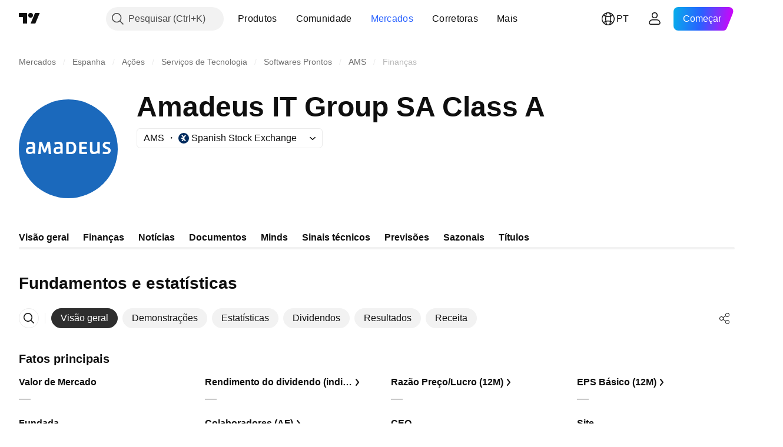

--- FILE ---
content_type: image/svg+xml
request_url: https://s3-symbol-logo.tradingview.com/amadeus--big.svg
body_size: 831
content:
<!-- by TradingView --><svg width="56" height="56" xmlns="http://www.w3.org/2000/svg"><path fill="#1B69BC" d="M0 0h56v56H0z"/><path d="M34.179 30.68s1.055.32 2.402.32c1.437 0 2.101-.175 2.101-.175v-1.167s-.718.156-1.72.156c-.877 0-1.418-.127-1.418-.127v-1.652h2.722v-1.167h-2.722v-1.575s.532-.107 1.33-.107c.896 0 1.702.156 1.702.156v-1.177S37.867 24 36.714 24c-1.533 0-2.535.302-2.535.302v6.377zm-19.451-2.655c-.036.097-.08.282-.107.389-.026-.107-.07-.292-.106-.39l-1.206-3.392c-.204-.564-.523-.632-1.108-.632-.204 0-.62.03-.62.03L10.96 31h1.374l.301-4.705 1.304 3.49c.097.272.292.379.682.379.39 0 .585-.107.683-.38l1.303-3.49L16.91 31h1.374l-.62-6.97s-.418-.03-.621-.03c-.586 0-.905.068-1.109.632l-1.205 3.393zm-6.88 1.41c-.293.126-1.002.379-1.525.379-.567 0-.993-.214-.993-.895 0-.593.292-.933 1.073-.962l1.445-.058v1.536zM7.032 24c-1.223 0-2.18.33-2.553.535l.292 1.128s.94-.37 1.862-.37c.79 0 1.197.243 1.197 1.099v.486H6.633c-2.03 0-2.633 1.02-2.633 2.148C4 30.524 5.064 31 6.03 31c1.126 0 1.782-.515 1.862-.515.062 0 .293.272 1.321.272v-4.764c0-1.429-.807-1.993-2.18-1.993zm16.455 5.435c-.293.126-1.002.379-1.525.379-.567 0-.993-.214-.993-.895 0-.593.293-.933 1.073-.962l1.445-.058v1.536zM22.671 24c-1.223 0-2.18.33-2.553.535l.293 1.128s.94-.37 1.861-.37c.79 0 1.197.243 1.197 1.099v.486h-1.197c-2.03 0-2.633 1.02-2.633 2.148 0 1.498 1.064 1.974 2.03 1.974 1.126 0 1.782-.515 1.862-.515.062 0 .293.272 1.321.272v-4.764c0-1.429-.807-1.993-2.18-1.993zm21.748 5.192c-.328.174-1.037.466-1.684.466-.94 0-1.1-.466-1.1-1.536v-4.064h-.204c-.31 0-1.002.059-1.17.098v4.16c0 1.819.408 2.684 2.092 2.684 1.286 0 2.04-.544 2.092-.544.018 0 .461.3 1.348.3v-6.6a9.774 9.774 0 00-1.1-.098h-.274v5.134zm2.997 1.565s.852.243 2.04.243C50.582 31 52 30.582 52 28.91c0-1.09-.736-1.556-1.933-2.032-.647-.263-1.197-.496-1.197-.982 0-.233.16-.69.985-.69.77 0 1.56.389 1.56.389l.346-1.118c-.231-.127-.985-.477-2.03-.477-1.135 0-2.244.661-2.244 1.993 0 1.371 1.135 1.789 2.022 2.11.603.223 1.108.457 1.108.894 0 .428-.213.797-1.232.797-.834 0-1.72-.204-1.72-.204l-.249 1.167zm-19.195-5.454a5.56 5.56 0 011.09-.117c.994 0 1.774.613 1.774 2.266 0 1.604-.382 2.362-1.897 2.362-.488 0-.967-.078-.967-.078v-4.433zM29.374 24c-.78 0-1.862.146-2.527.408v6.388c.55.126 1.578.204 2.296.204 2.447 0 3.396-1.05 3.396-3.548 0-2.159-1.206-3.452-3.165-3.452z" fill="#fff"/></svg>

--- FILE ---
content_type: application/javascript; charset=utf-8
request_url: https://static.tradingview.com/static/bundles/init-financials-page.83c41a1455d329690c35.js
body_size: 13871
content:
(self.webpackChunktradingview=self.webpackChunktradingview||[]).push([[99276,62526],{259142:function(e,t){var n,i,o;i=[t],n=function(e){"use strict";function t(e){if(Array.isArray(e)){for(var t=0,n=Array(e.length);t<e.length;t++)n[t]=e[t];return n}return Array.from(e)}Object.defineProperty(e,"__esModule",{value:!0});var n=!1;if("undefined"!=typeof window){var i={get passive(){n=!0}};window.addEventListener("testPassive",null,i),window.removeEventListener("testPassive",null,i)}var o="undefined"!=typeof window&&window.navigator&&window.navigator.platform&&/iP(ad|hone|od)/.test(window.navigator.platform),s=[],r=!1,a=-1,l=void 0,c=void 0,d=function(e){return s.some((function(t){return!(!t.options.allowTouchMove||!t.options.allowTouchMove(e))}))},u=function(e){var t=e||window.event;return!!d(t.target)||1<t.touches.length||(t.preventDefault&&t.preventDefault(),!1)},h=function(){setTimeout((function(){void 0!==c&&(document.body.style.paddingRight=c,c=void 0),void 0!==l&&(document.body.style.overflow=l,l=void 0)}))};e.disableBodyScroll=function(e,i){if(o){if(!e)return void console.error("disableBodyScroll unsuccessful - targetElement must be provided when calling disableBodyScroll on IOS devices.");if(e&&!s.some((function(t){return t.targetElement===e}))){var h={targetElement:e,options:i||{}};s=[].concat(t(s),[h]),e.ontouchstart=function(e){1===e.targetTouches.length&&(a=e.targetTouches[0].clientY)},e.ontouchmove=function(t){var n,i,o,s;1===t.targetTouches.length&&(i=e,s=(n=t).targetTouches[0].clientY-a,!d(n.target)&&(i&&0===i.scrollTop&&0<s||(o=i)&&o.scrollHeight-o.scrollTop<=o.clientHeight&&s<0?u(n):n.stopPropagation()))},r||(document.addEventListener("touchmove",u,n?{passive:!1}:void 0),r=!0)}}else{g=i,setTimeout((function(){if(void 0===c){var e=!!g&&!0===g.reserveScrollBarGap,t=window.innerWidth-document.documentElement.clientWidth;e&&0<t&&(c=document.body.style.paddingRight,document.body.style.paddingRight=t+"px")}void 0===l&&(l=document.body.style.overflow,document.body.style.overflow="hidden")}));var p={targetElement:e,options:i||{}};s=[].concat(t(s),[p])}var g},e.clearAllBodyScrollLocks=function(){o?(s.forEach((function(e){e.targetElement.ontouchstart=null,e.targetElement.ontouchmove=null})),r&&(document.removeEventListener("touchmove",u,n?{passive:!1}:void 0),r=!1),s=[],a=-1):(h(),s=[])},e.enableBodyScroll=function(e){if(o){if(!e)return void console.error("enableBodyScroll unsuccessful - targetElement must be provided when calling enableBodyScroll on IOS devices.");e.ontouchstart=null,e.ontouchmove=null,s=s.filter((function(t){return t.targetElement!==e})),r&&0===s.length&&(document.removeEventListener("touchmove",u,n?{passive:!1}:void 0),r=!1)}else 1===s.length&&s[0].targetElement===e?(h(),s=[]):s=s.filter((function(t){return t.targetElement!==e}))}},void 0===(o="function"==typeof n?n.apply(t,i):n)||(e.exports=o)},780744:e=>{e.exports={dialog:"dialog-aRAWUDhF",rounded:"rounded-aRAWUDhF",shadowed:"shadowed-aRAWUDhF",fullscreen:"fullscreen-aRAWUDhF",darker:"darker-aRAWUDhF",backdrop:"backdrop-aRAWUDhF"}},853939:e=>{
e.exports={container:"container-XBlFAtm7",title:"title-XBlFAtm7",tabs:"tabs-XBlFAtm7",description:"description-XBlFAtm7",roundTabs:"roundTabs-XBlFAtm7"}},122651:e=>{e.exports={container:"container-SCxmJPkt"}},992473:e=>{e.exports={"tablet-normal-breakpoint":"(max-width: 768px)","small-height-breakpoint":"(max-height: 360px)","tablet-small-breakpoint":"(max-width: 440px)"}},187394:e=>{e.exports={dialog:"dialog-b8SxMnzX",wrapper:"wrapper-b8SxMnzX",separator:"separator-b8SxMnzX",bounded:"bounded-b8SxMnzX"}},470735:e=>{e.exports={"small-height-breakpoint":"(max-height: 360px)",container:"container-BZKENkhT",unsetAlign:"unsetAlign-BZKENkhT",title:"title-BZKENkhT",subtitle:"subtitle-BZKENkhT",textWrap:"textWrap-BZKENkhT",ellipsis:"ellipsis-BZKENkhT",close:"close-BZKENkhT",icon:"icon-BZKENkhT"}},303012:e=>{e.exports={scrollWrap:"scrollWrap-FaOvTD2r"}},920820:e=>{e.exports={wrap:"wrap-vSb6C0Bj","wrap--horizontal":"wrap--horizontal-vSb6C0Bj",bar:"bar-vSb6C0Bj",barInner:"barInner-vSb6C0Bj","barInner--horizontal":"barInner--horizontal-vSb6C0Bj","bar--horizontal":"bar--horizontal-vSb6C0Bj"}},841220:e=>{e.exports={"tablet-normal-breakpoint":"(max-width: 768px)","tooltip-offset":"20px",dialog:"dialog-qyCw0PaN",dragging:"dragging-qyCw0PaN",mobile:"mobile-qyCw0PaN",fullscreen:"fullscreen-qyCw0PaN",dialogAnimatedAppearance:"dialogAnimatedAppearance-qyCw0PaN",dialogAnimation:"dialogAnimation-qyCw0PaN",dialogTooltip:"dialogTooltip-qyCw0PaN"}},150447:(e,t,n)=>{"use strict";n.d(t,{Dialog:()=>u});var i=n(50959),o=n(497754),s=n.n(o),r=n(692822),a=n(351290),l=n(8626),c=n(780744),d=n.n(c);class u extends i.PureComponent{constructor(){super(...arguments),this._manager=new a.OverlapManager,this._handleSlot=e=>{this._manager.setContainer(e)}}render(){const{rounded:e=!0,shadowed:t=!0,fullscreen:n=!1,darker:o=!1,className:a,backdrop:c,containerTabIndex:u=-1}=this.props,h=s()(a,d().dialog,e&&d().rounded,t&&d().shadowed,n&&d().fullscreen,o&&d().darker),p=(0,l.filterDataProps)(this.props),g=this.props.style?{...this._createStyles(),...this.props.style}:this._createStyles();return i.createElement(i.Fragment,null,i.createElement(r.SlotContext.Provider,{value:this._manager},c&&i.createElement("div",{onClick:this.props.onClickBackdrop,className:d().backdrop}),i.createElement("div",{...p,className:h,style:g,ref:this.props.reference,onFocus:this.props.onFocus,onMouseDown:this.props.onMouseDown,onMouseUp:this.props.onMouseUp,onClick:this.props.onClick,onKeyDown:this.props.onKeyDown,tabIndex:u,"aria-label":this.props.containerAriaLabel},this.props.children)),i.createElement(r.Slot,{reference:this._handleSlot}))}_createStyles(){const{bottom:e,left:t,width:n,right:i,top:o,zIndex:s,height:r}=this.props;return{bottom:e,left:t,right:i,top:o,zIndex:s,maxWidth:n,height:r}}}},345220:(e,t,n)=>{"use strict";n.r(t),n.d(t,{BASE_FINANCIALS_PAGE_ROOT_SELECTOR:()=>V,destroySymbolPageTab:()=>K,initSymbolPageTab:()=>j});var i=n(50959),o=n(650151),s=n(588948),r=n(230845),a=n(304328),l=n(460337),c=n(728804),d=n(666436);function u(e){const{children:t,href:n,...o}=e
;return i.createElement(l.Link,{...o,to:n},t)}var h=n(812831),p=n(586240),g=n(892487),m=n(444372),f=n(345848),v=n(463171),_=n(896617),b=n(506787),y=n(303053),E=n(562090),S=n(503246),D=n(180019),w=n(631078);var C=n(610203),P=n(372923),T=n(199687),N=n(786998),x=n(260822),F=n(375787),B=n(206463),A=n(414378),M=n(131228),k=n(204901),L=n(893932),z=n(804022),O=n(219270),I=n(853939);function R(e){const{config:t,descriptions:o,symbol:s,astBusinessDescription:r}=e,l=(0,h.useLocation)(),{quotes:c}=(0,D.useSymbolQuotes)(s),d=(0,i.useMemo)((()=>(0,a.translateConfig)(t)),[t]),u=(0,C.convertFrequencyToPeriod)(c?.last_report_frequency),R=(0,i.useRef)(null),H=(0,h.useHistory)(),W=(0,g.useOverflowBehaviour)(),V=(0,w.useWatchedValueReadonly)({watchedValue:B.stickySymbolHeaderActiveWatchedValue}),q=(0,i.useMemo)((()=>V?parseInt(p["size-sticky-symbol-header-height"])+parseInt(p["size-header-height"]):parseInt(p["size-header-height"])),[V]),j=(0,i.useMemo)((()=>(0,T.getFinancialsPages)().map((e=>({...e,href:(0,N.getPathByPageId)(e.id),renderComponent:x.CustomRootComponentLink})))),[]),{getInitialPeriod:K,savePeriod:X,selectedItems:$,handleItemSelect:U,getSelectedEarnings:Y,handleEarningsSelect:Q}=(0,k.useFinancialsParams)(),G="/financials-overview/"===l.pathname?"h1":"h2";return i.createElement(F.PageContent,null,i.createElement("div",{className:I.container,ref:R},i.createElement(G,{className:I.title},m.t(null,void 0,n(384627))),i.createElement("div",{className:I.tabs},i.createElement(L.FinancialsSearchButton,{config:d,history:H,LinkButtonComponent:O.IndicatorPageLink}),i.createElement("div",{className:I.roundTabs},i.createElement(P.RoundAnchorTabs,{id:"financials-tabs",items:j,enableActiveStateStyles:!1,size:"small",moreButtonPreset:"meatballs",isActive:e=>e.id===(0,N.getPageIdByPath)(l.pathname),onActivate:e=>Z(e.id)})),"scroll"!==W&&i.createElement(z.FinancialsShareButton,{proName:c?.pro_name,shortName:c?.short_name,type:c?.type,typespecs:c?.typespecs,exchange:c?.exchange,listedExchange:c?.listed_exchange})),i.createElement(h.Switch,null,o&&Object.keys(o).map((e=>{if(!o[e])return;const t=function(e){const t=e.toLowerCase();if((0,a.isStatementsCategoryId)(t))return S.pathsByCategoryId[t];switch(t){case"dividends":return"/financials-dividends/";case"earnings":return"/financials-earnings/";case"statistics":return"/financials-statistics-and-ratios/";case"revenue":return"/financials-revenue/";default:return"/financials-overview/"}}(e);return i.createElement(h.Route,{path:t,key:e},i.createElement(M.ToggleDescription,{className:I.description,title:o[e].title,titleTagName:"h1"},o[e].text))}))),i.createElement(h.Switch,null,i.createElement(h.Route,{path:"/financials-overview/"},i.createElement(_.FinancialsOverviewPageContent,{...c,symbol:s,reportFrequency:u,onCategoryChange:function(e){if(Z(e),!R.current)return;const t=R.current.getBoundingClientRect();t.top<q&&window.scrollTo({top:window.scrollY+t.top-q})},LinkButtonComponent:O.IndicatorPageLink,astBusinessDescription:r})),i.createElement(h.Route,{path:"/financials-statistics-and-ratios/"
},i.createElement(E.FinancialsStatisticsTab,{symbol:s,config:d,LinkButtonComponent:O.IndicatorPageLink,reportFrequency:u,selectedItems:$,onItemSelect:U,initialPeriod:K("statistics"),savePeriod:e=>X("statistics",e),stickyHeaderOffsetTop:q,stickHeader:!0})),i.createElement(h.Route,{path:"/financials-dividends/"},i.createElement(b.FinancialsDividendsTab,{selectedItems:$,onItemSelect:U,symbol:s})),i.createElement(h.Route,{path:"/financials-earnings/"},i.createElement(y.FinancialsEarningsTab,{symbol:s,reportFrequency:u,getInitialPeriod:K,savePeriod:X,getSelectedEarnings:Y,saveSelectedItems:Q})),i.createElement(h.Route,{path:"/financials-revenue/"},i.createElement(A.FinancialsRevenueTab,{symbol:s})),i.createElement(h.Route,{render:e=>{const{pathname:t}=e.location,n=(0,S.isStatementsCategoryPath)(t)?S.categoryIdByPaths[t]:null;return n&&i.createElement(v.FinancialsStatementsTab,{symbol:s,config:d,LinkButtonComponent:O.IndicatorPageLink,selectedCategory:n,reportFrequency:u,selectedItems:$,onItemSelect:U,initialPeriod:K("statements"),savePeriod:e=>X("statements",e),onCategoryChange:Z,stickyHeaderOffsetTop:q,stickHeader:!0})}}))));function Z(e){(0,f.trackEvent)("GUI","Financials",`Tab ${e}`)}}var H=n(800067);function W(e){const{symbol:t,config:n,descriptions:o,initFinancialsQuotes:s,astBusinessDescription:r}=e;return i.createElement(l.BrowserRouter,{basename:e.baseUrl},i.createElement(d.FinancialsViewContext.Provider,{value:{hideSolutions:!1,linkComponent:u,breakpoint:null}},i.createElement(c.CustomBehaviourContext.Provider,{value:window.TradingView.onChartPage?c.presetPlatform:c.presetDefault},i.createElement(H.InitFinancialsQuotesContext.Provider,{value:s},i.createElement(R,{symbol:t,config:n,descriptions:o,astBusinessDescription:r})))))}const V=".js-financials-block-init-ssr";let q=null;async function j(){const e=document.querySelector(V);if(null===e)return;const t=(0,s.getFreshInitData)()[(0,o.ensureDefined)(e.dataset.propsId)],n=(0,a.filterConfig)(await(0,a.getFinancialsDataV2)(),t.fundViewMode),l=function(e){let t=e;const n=e.indexOf("?");-1!==n&&(t=e.substring(0,n));const i=`/${t.split("/").filter(Boolean).pop()}/`;return i&&((0,S.isStatementsCategoryPath)(i)||"/financials-overview/"===i||"/financials-dividends/"===i||"/financials-earnings/"===i||"/financials-statistics-and-ratios/"===i||"/financials-revenue/"===i)?i:null}(location.pathname)||"/financials-overview/",c=location.pathname.replace(l,"");q=(0,r.hydrateReactRoot)(i.createElement(W,{config:n,...t,baseUrl:c}),e)}function K(){null!==q&&q.unmount()}},375787:(e,t,n)=>{"use strict";n.d(t,{PageContent:()=>a});var i=n(50959),o=n(497754),s=n.n(o),r=n(122651);function a(e){const{className:t,children:n,reference:o,...a}=e;return i.createElement("div",{"data-query-type":"media",ref:o,className:s()(r.container,t),...a},n)}},206463:(e,t,n)=>{"use strict";n.d(t,{stickySymbolHeaderActiveWatchedValue:()=>i});const i=new(n(77294).WatchedValue)(!1)},230845:(e,t,n)=>{"use strict";n.d(t,{hydrateReactRoot:()=>a});var i=n(50959),o=n(632227),s=n(904237),r=n(957114)
;function a(e,t,n="legacy"){const a=i.createElement(r.TVAppContextProvider,{renderMode:n},e);if("modern"===n){const e=(0,s.hydrateRoot)(t,a);return{render(t){e.render(i.createElement(r.TVAppContextProvider,{renderMode:n},t))},unmount(){e.unmount()}}}return o.hydrate(a,t),{render(e){o.render(i.createElement(r.TVAppContextProvider,{renderMode:n},e),t)},unmount(){o.unmountComponentAtNode(t)}}}},862586:(e,t,n)=>{"use strict";n.d(t,{containerBreakpoints:()=>s});var i=n(497754);const o={"container-mf-phone-vertical":320,"container-mf-phone-landscape":568,"container-mf-tablet-vertical":768,"container-mf-tablet-landscape":1024,"container-mf-laptop":1280,"container-mf-desktop-medium":1440,"container-mf-desktop-large":1920,"container-mf-desktop-extra-large":2560};function s(e,t){return null===t?e["legacy-mode"]:i(e.breakpoint,Object.entries(o).map((([n,i])=>t>=i?e[n]:null)))}},642709:(e,t,n)=>{"use strict";n.d(t,{DialogBreakpoints:()=>o});var i=n(992473);const o={SmallHeight:i["small-height-breakpoint"],TabletSmall:i["tablet-small-breakpoint"],TabletNormal:i["tablet-normal-breakpoint"]}},619027:(e,t,n)=>{"use strict";n.d(t,{AdaptivePopupDialog:()=>T});var i=n(50959),o=n(650151),s=n(497754),r=n.n(s),a=n(313266),l=n(470316),c=n(680574),d=n(281542),u=n(515312),h=n(62526),p=n(221155),g=n(642709),m=n(18182),f=n(8629),v=n(744359),_=n(332450),b=n(251954),y=n(772626),E=n(551080),S=n(8626),D=n(900608),w=n(187394);const C={vertical:20},P={vertical:0};class T extends i.PureComponent{constructor(){super(...arguments),this._controller=null,this._reference=null,this._orientationMediaQuery=null,this._embedResizerOverridesEnabled=(0,a.isFeaturesetEnabled)("embed_resizer_overrides"),this._titleId=`title_${(0,D.randomHash)()}`,this._renderChildren=(e,t)=>(this._controller=e,this.props.render({requestResize:this._requestResize,centerAndFit:this._centerAndFit,isSmallWidth:t})),this._handleReference=e=>this._reference=e,this._handleCloseBtnClick=()=>{this.props.onKeyboardClose&&this.props.onKeyboardClose(),this._handleClose()},this._handleClose=()=>{this.props.onClose()},this._handleOpen=()=>{void 0!==this.props.onOpen&&this.props.isOpened&&this.props.onOpen(this.props.fullScreen||window.matchMedia(g.DialogBreakpoints.TabletSmall).matches)},this._handleKeyDown=e=>{if(!e.defaultPrevented){if(this.props.onKeyDown&&this.props.onKeyDown(e),27===(0,l.hashFromEvent)(e)){if(e.defaultPrevented)return;if(this.props.forceCloseOnEsc&&this.props.forceCloseOnEsc())return this.props.onKeyboardClose&&this.props.onKeyboardClose(),void this._handleClose();const{activeElement:n}=document;if(null!==n){if(e.preventDefault(),"true"===(t=n).getAttribute("data-haspopup")&&"true"!==t.getAttribute("data-expanded"))return void this._handleClose();const i=this._reference;if(null!==i&&(0,u.isTextEditingField)(n))return void i.focus();if(i?.contains(n))return this.props.onKeyboardClose&&this.props.onKeyboardClose(),void this._handleClose()}}var t;(function(e){if("function"==typeof e)return e();return Boolean(e)})(this.props.disableTabNavigationContainment)||(0,
v.containTabNavigation)(e)}},this._requestResize=()=>{null!==this._controller&&this._controller.recalculateBounds()},this._centerAndFit=()=>{null!==this._controller&&this._controller.centerAndFit()},this._calculatePositionWithOffsets=(e,t)=>{const n=(0,o.ensureDefined)(this.props.fullScreenViewOffsets).value();if(this._embedResizerOverridesEnabled){const e=d.EmbedViewportDimensionsProvider.getInstance().data();e&&(n.top=e.top,n.bottom=t.clientHeight-e.height)}return{top:n.top,left:(0,c.isRtl)()?-n.right:n.left,width:t.clientWidth-n.left-n.right,height:t.clientHeight-n.top-n.bottom}}}componentDidMount(){this.props.ignoreClosePopupsAndDialog||b.subscribe(_.CLOSE_POPUPS_AND_DIALOGS_COMMAND,this._handleClose,null),this._handleOpen(),void 0!==this.props.onOpen&&(this._orientationMediaQuery=window.matchMedia("(orientation: portrait)"),this._orientationMediaQuery.addEventListener("change",this._handleOpen)),this.props.fullScreenViewOffsets&&this.props.fullScreen&&this.props.fullScreenViewOffsets.subscribe(this._requestResize);const{backdrop:e,draggable:t=!e,centerOnResize:n=!t}=this.props;n&&window.addEventListener("resize",this._centerAndFit)}componentWillUnmount(){this.props.ignoreClosePopupsAndDialog||b.unsubscribe(_.CLOSE_POPUPS_AND_DIALOGS_COMMAND,this._handleClose,null),null!==this._orientationMediaQuery&&this._orientationMediaQuery.removeEventListener("change",this._handleOpen),this.props.fullScreenViewOffsets&&this.props.fullScreen&&this.props.fullScreenViewOffsets.unsubscribe(this._requestResize),window.removeEventListener("resize",this._centerAndFit)}focus(){(0,o.ensureNotNull)(this._reference).focus()}getElement(){return this._reference}contains(e){return this._reference?.contains(e)??!1}render(){const{className:e,wrapperClassName:t,headerClassName:n,isOpened:o,title:s,titleTextWrap:a,titleClassName:l,dataName:c,dataQaId:d,onClickOutside:u,onClickBackdrop:v,additionalElementPos:_,additionalHeaderElement:b,backdrop:D,shouldForceFocus:T=!0,shouldReturnFocus:N,onForceFocus:x,showSeparator:F,subtitle:B,draggable:A=!D,fullScreen:M=!1,showCloseIcon:k=!0,rounded:L=!0,isAnimationEnabled:z,growPoint:O,dialogTooltip:I,unsetHeaderAlign:R,onDragStart:H,dataDialogName:W,closeAriaLabel:V,containerAriaLabel:q,reference:j,containerTabIndex:K,closeButtonReference:X,onCloseButtonKeyDown:$,shadowed:U,fullScreenViewOffsets:Y,onClick:Q,renderCloseButton:G,titleWrapClassName:Z,addRightShadow:J=!0}=this.props,ee=this.props.fixedBody??(!!D||void 0),te="after"!==_?b:void 0,ne="after"===_?b:void 0,ie="string"==typeof s?s:W||"",oe=(0,S.filterDataProps)(this.props),se=(0,E.mergeRefs)([this._handleReference,j]);return i.createElement(m.MatchMedia,{rule:g.DialogBreakpoints.SmallHeight},(_=>i.createElement(m.MatchMedia,{rule:g.DialogBreakpoints.TabletSmall},(g=>i.createElement(h.PopupDialog,{rounded:!(g||M)&&L,className:r()(w.dialog,M&&Y&&J&&w.bounded,e),isOpened:o,reference:se,onKeyDown:this._handleKeyDown,onClickOutside:u,onClickBackdrop:v??u,fullscreen:g||M,guard:_?P:C,boundByScreen:g||M,shouldForceFocus:T,onForceFocus:x,
shouldReturnFocus:N,backdrop:D,draggable:A,isAnimationEnabled:z,growPoint:O,name:this.props.dataName,dialogTooltip:I,onDragStart:H,containerAriaLabel:q,containerTabIndex:K,calculateDialogPosition:M&&Y?this._calculatePositionWithOffsets:void 0,shadowed:U,fixedBody:ee,onClick:Q,...oe},i.createElement("div",{role:"dialog","aria-labelledby":void 0!==s?this._titleId:void 0,className:r()(w.wrapper,t),"data-name":c,"data-qa-id":d,"data-dialog-name":ie},void 0!==s&&i.createElement(y.DialogHeader,{draggable:A&&!(g||M),onClose:this._handleCloseBtnClick,renderAfter:ne,renderBefore:te,subtitle:B,title:s,titleId:this._titleId,titleTextWrap:a,showCloseIcon:k,className:n,titleClassName:l,unsetAlign:R,closeAriaLabel:V,closeButtonReference:X,onCloseButtonKeyDown:$,renderCloseButton:G,titleWrapClassName:Z}),F&&i.createElement(p.Separator,{className:w.separator}),i.createElement(f.PopupContext.Consumer,null,(e=>this._renderChildren(e,g||M)))))))))}}},909591:(e,t,n)=>{"use strict";n.d(t,{DialogHeaderContext:()=>i});const i=n(50959).createContext({setHideClose:()=>{}})},772626:(e,t,n)=>{"use strict";n.d(t,{DialogHeader:()=>d});var i=n(444372),o=n(50959),s=n(497754),r=n.n(s),a=n(4908),l=n(909591),c=n(470735);function d(e){const{titleId:t,title:s,titleTextWrap:d=!1,titleClassName:u,subtitle:h,showCloseIcon:p=!0,onClose:g,onCloseButtonKeyDown:m,renderBefore:f,renderAfter:v,draggable:_,className:b,unsetAlign:y,closeAriaLabel:E=i.t(null,void 0,n(47742)),closeButtonReference:S,disableDragOnCloseButton:D,renderCloseButton:w,titleWrapClassName:C,...P}=e,[T,N]=(0,o.useState)(!1);return o.createElement(l.DialogHeaderContext.Provider,{value:{setHideClose:N}},o.createElement("div",{...P,className:r()(c.container,b,(h||y)&&c.unsetAlign)},f,o.createElement("div",{id:t,className:r()(c.title,C),"data-dragg-area":_},o.createElement("div",{className:r()(d?c.textWrap:c.ellipsis,u)},s),h&&o.createElement("div",{className:r()(c.ellipsis,c.subtitle)},h)),v,p&&!T&&(w?w({closeAriaLabel:E,onClose:g,onCloseButtonKeyDown:m,disableDragOnCloseButton:D}):o.createElement(a.CloseButton,{"data-disable-drag":D,className:c.close,"data-qa-id":"close","aria-label":E,onClick:g,onKeyDown:m,ref:S,size:"medium",preservePaddings:!0}))))}},451860:(e,t,n)=>{"use strict";n.d(t,{OverlayScrollContainer:()=>f});var i=n(50959),o=n(497754),s=n.n(o),r=n(680574),a=n(650151),l=n(462140);const c=n(920820),d={0:{isHorizontal:!1,isNegative:!1,sizePropName:"height",minSizePropName:"minHeight",startPointPropName:"top",currentMousePointPropName:"clientY",progressBarTransform:"translateY"},1:{isHorizontal:!0,isNegative:!1,sizePropName:"width",minSizePropName:"minWidth",startPointPropName:"left",currentMousePointPropName:"clientX",progressBarTransform:"translateX"},2:{isHorizontal:!0,isNegative:!0,sizePropName:"width",minSizePropName:"minWidth",startPointPropName:"right",currentMousePointPropName:"clientX",progressBarTransform:"translateX"}},u=40;function h(e){
const{size:t,scrollSize:n,clientSize:o,scrollProgress:r,onScrollProgressChange:h,scrollMode:p,theme:g=c,onDragStart:m,onDragEnd:f,minBarSize:v=u}=e,_=(0,i.useRef)(null),b=(0,i.useRef)(null),[y,E]=(0,i.useState)(!1),S=(0,i.useRef)(0),{isHorizontal:D,isNegative:w,sizePropName:C,minSizePropName:P,startPointPropName:T,currentMousePointPropName:N,progressBarTransform:x}=d[p];(0,i.useEffect)((()=>{const e=(0,a.ensureNotNull)(_.current).ownerDocument;return y?(m&&m(),e&&(e.addEventListener("mousemove",I),e.addEventListener("mouseup",R))):f&&f(),()=>{e&&(e.removeEventListener("mousemove",I),e.removeEventListener("mouseup",R))}}),[y]);const F=t/n||0,B=o*F||0,A=Math.max(B,v),M=(t-A)/(t-B),k=n-t,L=w?-k:0,z=w?0:k,O=W((0,l.clamp)(r,L,z))||0;return i.createElement("div",{ref:_,className:s()(g.wrap,D&&g["wrap--horizontal"]),style:{[C]:t},onMouseDown:function(e){if(e.isDefaultPrevented())return;e.preventDefault();const t=H(e.nativeEvent,(0,a.ensureNotNull)(_.current)),n=Math.sign(t),i=(0,a.ensureNotNull)(b.current).getBoundingClientRect();S.current=n*i[C]/2;let o=Math.abs(t)-Math.abs(S.current);const s=W(k);o<0?(o=0,S.current=t):o>s&&(o=s,S.current=t-n*s);h(V(n*o)),E(!0)}},i.createElement("div",{ref:b,className:s()(g.bar,D&&g["bar--horizontal"]),style:{[P]:v,[C]:A,transform:`${x}(${O}px)`},onMouseDown:function(e){e.preventDefault(),S.current=H(e.nativeEvent,(0,a.ensureNotNull)(b.current)),E(!0)}},i.createElement("div",{className:s()(g.barInner,D&&g["barInner--horizontal"])})));function I(e){const t=H(e,(0,a.ensureNotNull)(_.current))-S.current;h(V(t))}function R(){E(!1)}function H(e,t){const n=t.getBoundingClientRect()[T];return e[N]-n}function W(e){return e*F*M}function V(e){return e/F/M}}var p=n(962624),g=n(303012);const m=8;function f(e){const{reference:t,className:n,containerHeight:s=0,containerWidth:a=0,contentHeight:l=0,contentWidth:c=0,scrollPosTop:d=0,scrollPosLeft:u=0,onVerticalChange:f,onHorizontalChange:v,visible:_}=e,[b,y]=(0,p.useHoverDeprecated)(),[E,S]=(0,i.useState)(!1),D=s<l,w=a<c,C=D&&w?m:0;return i.createElement("div",{...y,ref:t,className:o(n,g.scrollWrap),style:{visibility:_||b||E?"visible":"hidden"}},D&&i.createElement(h,{size:s-C,scrollSize:l-C,clientSize:s-C,scrollProgress:d,onScrollProgressChange:function(e){f&&f(e)},onDragStart:P,onDragEnd:T,scrollMode:0}),w&&i.createElement(h,{size:a-C,scrollSize:c-C,clientSize:a-C,scrollProgress:u,onScrollProgressChange:function(e){v&&v(e)},onDragStart:P,onDragEnd:T,scrollMode:(0,r.isRtl)()?2:1}));function P(){S(!0)}function T(){S(!1)}}},332450:(e,t,n)=>{"use strict";n.d(t,{CLOSE_POPUPS_AND_DIALOGS_COMMAND:()=>i,breakpointList:()=>o});const i="CLOSE_POPUPS_AND_DIALOGS_COMMAND",o=[1920,1440,1280,1024,768,480,0]},488653:(e,t,n)=>{"use strict";n.d(t,{DragHandler:()=>o});var i=n(686668);class o{constructor(e,t,n={boundByScreen:!0}){this._drag=null,this._canBeTouchClick=!1,this._frame=null,this._onMouseDragStart=e=>{if(0!==e.button||this._isTargetNoDraggable(e))return;e.preventDefault(),document.addEventListener("mousemove",this._onMouseDragMove),
document.addEventListener("mouseup",this._onMouseDragEnd);const t=(0,i.clampPosition)((0,i.positionFromMouseEvent)(e));this._dragStart(t)},this._onTouchDragStart=e=>{if(this._isTargetNoDraggable(e))return;this._canBeTouchClick=!0,e.preventDefault(),this._header.addEventListener("touchmove",this._onTouchDragMove,{passive:!1});const t=(0,i.clampPosition)((0,i.positionFromTouchEvent)(e));this._dragStart(t)},this._onMouseDragEnd=e=>{e.target instanceof Node&&this._header.contains(e.target)&&e.preventDefault(),document.removeEventListener("mousemove",this._onMouseDragMove),document.removeEventListener("mouseup",this._onMouseDragEnd),this._onDragStop()},this._onTouchDragEnd=e=>{this._header.removeEventListener("touchmove",this._onTouchDragMove),this._onDragStop(),this._canBeTouchClick&&(this._canBeTouchClick=!1,(0,i.simulateClick)(e.target))},this._onMouseDragMove=e=>{const t=(0,i.clampPosition)((0,i.positionFromMouseEvent)(e));this._dragMove(t)},this._onTouchDragMove=e=>{this._canBeTouchClick=!1,e.preventDefault();const t=(0,i.clampPosition)((0,i.positionFromTouchEvent)(e));this._dragMove(t)},this._onDragStop=()=>{this._drag=null,this._header.classList.remove("dragging"),this._options.onDragEnd&&this._options.onDragEnd()},this._dialog=e,this._header=t,this._options=n,this._header.addEventListener("mousedown",this._onMouseDragStart),this._header.addEventListener("touchstart",this._onTouchDragStart),this._header.addEventListener("touchend",this._onTouchDragEnd)}destroy(){null!==this._frame&&cancelAnimationFrame(this._frame),this._header.removeEventListener("mousedown",this._onMouseDragStart),document.removeEventListener("mouseup",this._onMouseDragEnd),this._header.removeEventListener("touchstart",this._onTouchDragStart),this._header.removeEventListener("touchend",this._onTouchDragEnd),document.removeEventListener("mouseleave",this._onMouseDragEnd)}updateOptions(e){this._options=e}_dragStart(e){const t=this._dialog.getBoundingClientRect();this._drag={startX:e.x,startY:e.y,finishX:e.x,finishY:e.y,dialogX:t.left,dialogY:t.top};const n=Math.round(t.left),i=Math.round(t.top);this._dialog.style.transform=`translate(${n}px, ${i}px)`,this._header.classList.add("dragging"),this._options.onDragStart&&this._options.onDragStart()}_dragMove(e){if(this._drag){if(this._drag.finishX=e.x,this._drag.finishY=e.y,null!==this._frame)return;this._frame=requestAnimationFrame((()=>{if(this._drag){const t=e.x-this._drag.startX,n=e.y-this._drag.startY;this._moveDialog(this._drag.dialogX+t,this._drag.dialogY+n)}this._frame=null}))}}_moveDialog(e,t){const n=this._dialog.getBoundingClientRect(),{boundByScreen:o}=this._options,s=(0,i.clampSegment)(e,n.width,o?0:-1/0,o?window.innerWidth:1/0),r=(0,i.clampSegment)(t,n.height,o?0:-1/0,o?window.innerHeight:1/0);this._dialog.style.transform=`translate(${Math.round(s)}px, ${Math.round(r)}px)`}_isTargetNoDraggable(e){return e.target instanceof Element&&null!==e.target.closest("[data-disable-drag]")}}},8629:(e,t,n)=>{"use strict";n.d(t,{PopupContext:()=>i});const i=n(50959).createContext(null)},62526:(e,t,n)=>{
"use strict";n.d(t,{PopupDialog:()=>P});var i=n(50959),o=n(497754),s=n(650151),r=n(150447),a=n(58407),l=n(313266),c=n(368337),d=n(488653),u=n(686668);const h={vertical:0};class p{constructor(e,t){this._frame=null,this._isFullscreen=!1,this._handleResize=()=>{null===this._frame&&(this._frame=requestAnimationFrame((()=>{this.recalculateBounds(),this._frame=null})))},this._dialog=e,this._guard=t.guard||h,this._calculateDialogPosition=t.calculateDialogPosition,this._initialHeight=e.style.height,window.addEventListener("resize",this._handleResize)}updateOptions(e){this._guard=e.guard||h,this._calculateDialogPosition=e.calculateDialogPosition}setFullscreen(e){this._isFullscreen!==e&&(this._isFullscreen=e,this.recalculateBounds())}centerAndFit(){const{x:e,y:t}=this.getDialogsTopLeftCoordinates(),n=this._calcAvailableHeight(),i=this._calcDialogHeight();if(n===i)if(this._calculateDialogPosition){const{left:e,top:t}=this._calculateDialogPosition(this._dialog,document.documentElement,this._guard);this._dialog.style.transform=`translate(${Math.round(e)}px, ${Math.round(t)}px)`}else this._dialog.style.height=i+"px";this._dialog.style.top="0px",this._dialog.style.left="0px",this._dialog.style.transform=`translate(${e}px, ${t}px)`}getDialogsTopLeftCoordinates(){const{clientWidth:e,clientHeight:t}=this._getClientDimensions(),n=this._calcDialogHeight(),i=e/2-this._dialog.clientWidth/2,o=t/2-n/2+this._getTopOffset();return{x:Math.round(i),y:Math.round(o)}}recalculateBounds(){const{clientWidth:e,clientHeight:t}=this._getClientDimensions(),{vertical:n}=this._guard,i=this._calculateDialogPosition?.(this._dialog,{clientWidth:e,clientHeight:t},{vertical:n});if(this._isFullscreen){if(this._dialog.style.top="0px",this._dialog.style.left="0px",this._dialog.style.width="100%",this._dialog.style.height="100%",this._dialog.style.transform="none",i){const{left:e,top:t,width:n,height:o}=i;this._dialog.style.transform=`translate(${Math.round(e)}px, ${Math.round(t)}px)`,n&&(this._dialog.style.width=`${n}px`,this._dialog.style.minWidth="unset"),o&&(this._dialog.style.height=`${o}px`,this._dialog.style.minHeight="unset")}}else if(i){const{left:e,top:t}=i;this._dialog.style.transform=`translate(${Math.round(e)}px, ${Math.round(t)}px)`}else{this._dialog.style.width="",this._dialog.style.height="";const i=this._dialog.getBoundingClientRect(),o=t-2*n,s=(0,u.clampSegment)(i.left,i.width,0,e),r=(0,u.clampSegment)(i.top,i.height,n,t);this._dialog.style.top="0px",this._dialog.style.left="0px",this._dialog.style.transform=`translate(${Math.round(s)}px, ${Math.round(r)}px)`,this._dialog.style.height=o<i.height?o+"px":this._initialHeight}}destroy(){window.removeEventListener("resize",this._handleResize),null!==this._frame&&(cancelAnimationFrame(this._frame),this._frame=null)}_getClientDimensions(){return{clientHeight:document.documentElement.clientHeight,clientWidth:document.documentElement.clientWidth}}_getTopOffset(){return 0}_calcDialogHeight(){const e=this._calcAvailableHeight();return e<this._dialog.clientHeight?e:this._dialog.clientHeight}
_calcAvailableHeight(){return this._getClientDimensions().clientHeight-2*this._guard.vertical}}var g=n(707533),m=n(8629),f=n(575658),v=n(513791),_=n(314802),b=n(281542);var y=n(12173),E=n(89317),S=n(841220);const D=S["tooltip-offset"],w=(0,l.isFeaturesetEnabled)("embed_resizer_overrides")?class extends p{constructor(e,t){super(e,t),this._enabled=(0,l.isFeaturesetEnabled)("embed_resizer_overrides")}_getClientDimensions(){const e=super._getClientDimensions();if(this._enabled){const t=b.EmbedViewportDimensionsProvider.getInstance().data();t&&(e.clientHeight=t.height)}return e}_getTopOffset(){if(this._enabled){const e=b.EmbedViewportDimensionsProvider.getInstance().data();if(e)return e.top}return super._getTopOffset()}}:p;class C extends i.PureComponent{constructor(e){super(e),this._dialog=null,this._cleanUpFunctions=[],this._prevActiveElement=null,this._eventDispatcher=new v.DialogEventDispatcher,this._handleDialogRef=e=>{const{reference:t}=this.props;this._dialog=e,"function"==typeof t?t(e):null!=t&&(t.current=e)},this._handleFocus=()=>{this._moveToTop()},this._handleMouseDown=e=>{this._moveToTop()},this._handleTouchStart=e=>{this._moveToTop()},this.state={canFitTooltip:!1},this._prevActiveElement=document.activeElement}render(){return i.createElement(m.PopupContext.Provider,{value:this},i.createElement(a.OutsideEvent,{mouseDown:!0,touchStart:!0,handler:this.props.onClickOutside},(e=>i.createElement("div",{ref:e,"data-outside-boundary-for":this.props.name,onFocus:this._handleFocus,onMouseDown:this._handleMouseDown,onTouchStart:this._handleTouchStart,"data-dialog-name":this.props["data-dialog-name"],"data-tooltip-show-on-focus":"true","data-qa-id":(0,E.dataQaIds)("ui-lib-PopupDialog",this.props.dataQaId)},i.createElement(r.Dialog,{style:this._applyAnimationCSSVariables(),...this.props,reference:this._handleDialogRef,className:o(S.dialog,(0,_.isOnMobileAppPage)("any")&&!this.props.noMobileAppShadows&&S.mobile,this.props.fullscreen&&S.fullscreen,this.props.className)},this.props.dialogTooltip&&this.state.canFitTooltip&&i.createElement(y.TooltipWidget,{className:S.dialogTooltip},this.props.dialogTooltip),this.props.children)))))}componentDidMount(){const{draggable:e,boundByScreen:t,onDragStart:n}=this.props,i=(0,s.ensureNotNull)(this._dialog);if(this._eventDispatcher.dispatch("dialog-open"),e){const e=i.querySelector("[data-dragg-area]");if(e&&e instanceof HTMLElement){const o=new d.DragHandler(i,e,{boundByScreen:Boolean(t),onDragStart:n});this._cleanUpFunctions.push((()=>o.destroy())),this._drag=o}}this.props.autofocus&&!i.contains(document.activeElement)&&i.focus(),(this._isFullScreen()||this.props.fixedBody)&&(0,f.setFixedBodyState)(!0);const{guard:o,calculateDialogPosition:r}=this.props;if(this.props.resizeHandler)this._resize=this.props.resizeHandler;else{const e=new w(i,{guard:o,calculateDialogPosition:r});this._cleanUpFunctions.push((()=>e.destroy())),this._resize=e}if(this._isFullScreen()&&this._eventDispatcher.dispatch("dialog-fullscreen-on"),
this.props.isAnimationEnabled&&this.props.growPoint&&this._applyAppearanceAnimation(this.props.growPoint),this.props.centeredOnMount&&this._resize.centerAndFit(),this._resize.setFullscreen(this._isFullScreen()),this.props.dialogTooltip&&this._handleTooltipFit(),this.props.shouldForceFocus){if(this.props.onForceFocus)return void this.props.onForceFocus(i);i.focus()}if(!i.contains(document.activeElement)){const e=(0,u.findDefaultFocusableElement)(i);e instanceof HTMLElement&&e.focus()}}componentDidUpdate(e){const t=e.fullscreen;if(this._resize){const{guard:e,calculateDialogPosition:t}=this.props;this._resize.updateOptions({guard:e,calculateDialogPosition:t}),this._resize.setFullscreen(this._isFullScreen())}if(this._drag&&this._drag.updateOptions({boundByScreen:Boolean(this.props.boundByScreen),onDragStart:this.props.onDragStart}),e.fullscreen!==this.props.fullscreen){const e=this.props.fullscreen;e&&!t?this._eventDispatcher.dispatch("dialog-fullscreen-on"):!e&&t&&this._eventDispatcher.dispatch("dialog-fullscreen-off")}}componentWillUnmount(){if(this.props.shouldReturnFocus&&this._prevActiveElement&&document.body.contains(this._prevActiveElement)&&(null===document.activeElement||document.activeElement===document.body||this._dialog?.contains(document.activeElement)))try{setTimeout((()=>{this._prevActiveElement.focus({preventScroll:!0})}))}catch{}for(const e of this._cleanUpFunctions)e();(this._isFullScreen()||this.props.fixedBody)&&(0,f.setFixedBodyState)(!1),this._isFullScreen()&&this._eventDispatcher.dispatch("dialog-fullscreen-off"),this._eventDispatcher.dispatch("dialog-close")}focus(){this._dialog&&this._dialog.focus()}centerAndFit(){this._resize&&this._resize.centerAndFit()}recalculateBounds(){this._resize&&this._resize.recalculateBounds()}_moveToTop(){this.props.isZIndexFixed||null!==this.context&&this.context.moveToTop()}_applyAnimationCSSVariables(){return{"--animationTranslateStartX":null,"--animationTranslateStartY":null,"--animationTranslateEndX":null,"--animationTranslateEndY":null}}_applyAppearanceAnimation(e){if(this._resize&&this._dialog){const{x:t,y:n}=e,{x:i,y:o}=this._resize.getDialogsTopLeftCoordinates();this._dialog.style.setProperty("--animationTranslateStartX",`${t}px`),this._dialog.style.setProperty("--animationTranslateStartY",`${n}px`),this._dialog.style.setProperty("--animationTranslateEndX",`${i}px`),this._dialog.style.setProperty("--animationTranslateEndY",`${o}px`),this._dialog.classList.add(S.dialogAnimatedAppearance)}}_handleTooltipFit(){if(this._resize){const e=this._resize.getDialogsTopLeftCoordinates().y-parseInt(D)>=0;this.setState({canFitTooltip:e})}}_isFullScreen(){return Boolean(this.props.fullscreen)}}C.contextType=g.PortalContext,C.defaultProps={boundByScreen:!0,draggable:!0,centeredOnMount:!0,shouldReturnFocus:!0};const P=(0,c.makeOverlapable)(C,!0)},686668:(e,t,n)=>{"use strict";n.d(t,{clampPosition:()=>r,clampSegment:()=>s,findDefaultFocusableElement:()=>d,positionFromMouseEvent:()=>l,positionFromTouchEvent:()=>c,simulateClick:()=>a});var i=n(462140),o=n(355734)
;function s(e,t,n,i){return e+t>i&&(e=i-t),e<n&&(e=n),e}function r(e){return{x:(0,i.clamp)(e.x,20,document.documentElement.clientWidth-20),y:(0,i.clamp)(e.y,20,window.innerHeight-20)}}function a(e){if(e instanceof SVGElement){const t=document.createEvent("SVGEvents");t.initEvent("click",!0,!0),e.dispatchEvent(t)}e instanceof HTMLElement&&e.click()}function l(e){return{x:e.clientX,y:e.clientY}}function c(e){return{x:e.touches[0].clientX,y:e.touches[0].clientY}}function d(e){const t=e.querySelector("[autofocus]:not([disabled])");if(t)return t;if(e.tabIndex>=0)return e;const n=(0,o.getActiveElementSelectors)(),i=Array.from(e.querySelectorAll(n)).filter((0,o.createScopedVisibleElementFilter)(e));let s=Number.NEGATIVE_INFINITY,r=null;for(let e=0;e<i.length;e++){const t=i[e],n=t.getAttribute("tabindex");if(null!==n){const e=parseInt(n,10);!isNaN(e)&&e>s&&(s=e,r=t)}}return r}},445343:(e,t,n)=>{"use strict";n.d(t,{useOverlayScroll:()=>l});var i=n(50959),o=n(650151),s=n(962624),r=n(638456);const a={onMouseEnter:()=>{},onMouseLeave:()=>{}};function l(e,t=r.CheckMobile.any()){const n=(0,i.useRef)(null),l=e||(0,i.useRef)(null),[c,d]=(0,s.useHover)(),[u,h]=(0,i.useState)({reference:n,containerHeight:0,containerWidth:0,contentHeight:0,contentWidth:0,scrollPosTop:0,scrollPosLeft:0,onVerticalChange:function(e){h((t=>({...t,scrollPosTop:e}))),(0,o.ensureNotNull)(l.current).scrollTop=e},onHorizontalChange:function(e){h((t=>({...t,scrollPosLeft:e}))),(0,o.ensureNotNull)(l.current).scrollLeft=e},visible:c}),p=(0,i.useCallback)((()=>{if(!l.current)return;const{clientHeight:e,scrollHeight:t,scrollTop:i,clientWidth:o,scrollWidth:s,scrollLeft:r}=l.current,a=n.current?n.current.offsetTop:0;h((n=>({...n,containerHeight:e-a,contentHeight:t-a,scrollPosTop:i,containerWidth:o,contentWidth:s,scrollPosLeft:r})))}),[]);function g(){h((e=>({...e,scrollPosTop:(0,o.ensureNotNull)(l.current).scrollTop,scrollPosLeft:(0,o.ensureNotNull)(l.current).scrollLeft})))}return(0,i.useEffect)((()=>{c&&p(),h((e=>({...e,visible:c})))}),[c]),(0,i.useEffect)((()=>{const e=l.current;return e&&e.addEventListener("scroll",g),()=>{e&&e.removeEventListener("scroll",g)}}),[l]),[u,t?a:d,l,p]}},744359:(e,t,n)=>{"use strict";n.d(t,{containTabNavigation:()=>o});var i=n(470316);function o(e){[9,i.Modifiers.Shift+9].includes((0,i.hashFromEvent)(e))&&e.stopPropagation()}},513791:(e,t,n)=>{"use strict";n.d(t,{DialogEventDispatcher:()=>r});var i=n(735566),o=n(900608);const s=(0,i.getLogger)("DialogEventDispatcher");class r{constructor(){this._openSessionId=null}dispatch(e){if("dialog-open"===e){if(null!==this._openSessionId)return void s.logError("Multiple calls to open dialog");this._openSessionId=(0,o.randomHash)()}null!==this._openSessionId?(window.dispatchEvent(new CustomEvent(e,{bubbles:!0,detail:{dialogSessionId:this._openSessionId}})),"dialog-close"===e&&(this._openSessionId=null)):s.logError("Empty open dialog session id")}}},281542:(e,t,n)=>{"use strict";n.d(t,{EmbedViewportDimensionsProvider:()=>o});var i=n(313266);class o{constructor(){this._data=null,
this._messageReceiver=null}startListening(){this._messageReceiver||(this._messageReceiver=e=>{if(e.data)try{const t=JSON.parse(e.data);"set-embed-resizer-overrides"===t.event&&(this._data=t.edges)}catch{}},this._addMessageListener())}destroy(){this._removeMessageListener()}data(){return this._data}static getInstance(){return this._instance||(this._instance=new o),this._instance}_addMessageListener(){this._messageReceiver&&window.addEventListener("message",this._messageReceiver)}_removeMessageListener(){this._messageReceiver&&window.removeEventListener("message",this._messageReceiver),this._messageReceiver=null}}(0,i.isFeaturesetEnabled)("embed_resizer_overrides")&&o.getInstance().startListening()},39216:(e,t,n)=>{"use strict";n.d(t,{default:()=>x});var i=n(87593),o=n(191412);const s=function(e,t){for(var n=-1,i=null==e?0:e.length;++n<i;)if(t(e[n],n,e))return!0;return!1};var r=n(620465);const a=function(e,t,n,i,a,l){var c=1&n,d=e.length,u=t.length;if(d!=u&&!(c&&u>d))return!1;var h=l.get(e),p=l.get(t);if(h&&p)return h==t&&p==e;var g=-1,m=!0,f=2&n?new o.default:void 0;for(l.set(e,t),l.set(t,e);++g<d;){var v=e[g],_=t[g];if(i)var b=c?i(_,v,g,t,e,l):i(v,_,g,e,t,l);if(void 0!==b){if(b)continue;m=!1;break}if(f){if(!s(t,(function(e,t){if(!(0,r.default)(f,t)&&(v===e||a(v,e,n,i,l)))return f.push(t)}))){m=!1;break}}else if(v!==_&&!a(v,_,n,i,l)){m=!1;break}}return l.delete(e),l.delete(t),m};var l=n(366711),c=n(216299),d=n(554523);const u=function(e){var t=-1,n=Array(e.size);return e.forEach((function(e,i){n[++t]=[i,e]})),n};var h=n(564423),p=l.default?l.default.prototype:void 0,g=p?p.valueOf:void 0;const m=function(e,t,n,i,o,s,r){switch(n){case"[object DataView]":if(e.byteLength!=t.byteLength||e.byteOffset!=t.byteOffset)return!1;e=e.buffer,t=t.buffer;case"[object ArrayBuffer]":return!(e.byteLength!=t.byteLength||!s(new c.default(e),new c.default(t)));case"[object Boolean]":case"[object Date]":case"[object Number]":return(0,d.default)(+e,+t);case"[object Error]":return e.name==t.name&&e.message==t.message;case"[object RegExp]":case"[object String]":return e==t+"";case"[object Map]":var l=u;case"[object Set]":var p=1&i;if(l||(l=h.default),e.size!=t.size&&!p)return!1;var m=r.get(e);if(m)return m==t;i|=2,r.set(e,t);var f=a(l(e),l(t),i,o,s,r);return r.delete(e),f;case"[object Symbol]":if(g)return g.call(e)==g.call(t)}return!1};var f=n(438366),v=Object.prototype.hasOwnProperty;const _=function(e,t,n,i,o,s){var r=1&n,a=(0,f.default)(e),l=a.length;if(l!=(0,f.default)(t).length&&!r)return!1;for(var c=l;c--;){var d=a[c];if(!(r?d in t:v.call(t,d)))return!1}var u=s.get(e),h=s.get(t);if(u&&h)return u==t&&h==e;var p=!0;s.set(e,t),s.set(t,e);for(var g=r;++c<l;){var m=e[d=a[c]],_=t[d];if(i)var b=r?i(_,m,d,t,e,s):i(m,_,d,e,t,s);if(!(void 0===b?m===_||o(m,_,n,i,s):b)){p=!1;break}g||(g="constructor"==d)}if(p&&!g){var y=e.constructor,E=t.constructor;y==E||!("constructor"in e)||!("constructor"in t)||"function"==typeof y&&y instanceof y&&"function"==typeof E&&E instanceof E||(p=!1)}return s.delete(e),s.delete(t),p}
;var b=n(987796),y=n(456052),E=n(232437),S=n(109125),D="[object Arguments]",w="[object Array]",C="[object Object]",P=Object.prototype.hasOwnProperty;const T=function(e,t,n,o,s,r){var l=(0,y.default)(e),c=(0,y.default)(t),d=l?w:(0,b.default)(e),u=c?w:(0,b.default)(t),h=(d=d==D?C:d)==C,p=(u=u==D?C:u)==C,g=d==u;if(g&&(0,E.default)(e)){if(!(0,E.default)(t))return!1;l=!0,h=!1}if(g&&!h)return r||(r=new i.default),l||(0,S.default)(e)?a(e,t,n,o,s,r):m(e,t,d,n,o,s,r);if(!(1&n)){var f=h&&P.call(e,"__wrapped__"),v=p&&P.call(t,"__wrapped__");if(f||v){var T=f?e.value():e,N=v?t.value():t;return r||(r=new i.default),s(T,N,n,o,r)}}return!!g&&(r||(r=new i.default),_(e,t,n,o,s,r))};var N=n(513795);const x=function e(t,n,i,o,s){return t===n||(null==t||null==n||!(0,N.default)(t)&&!(0,N.default)(n)?t!=t&&n!=n:T(t,n,i,o,e,s))}},650279:(e,t,n)=>{"use strict";n.d(t,{default:()=>o});var i=n(39216);const o=function(e,t){return(0,i.default)(e,t)}}}]);